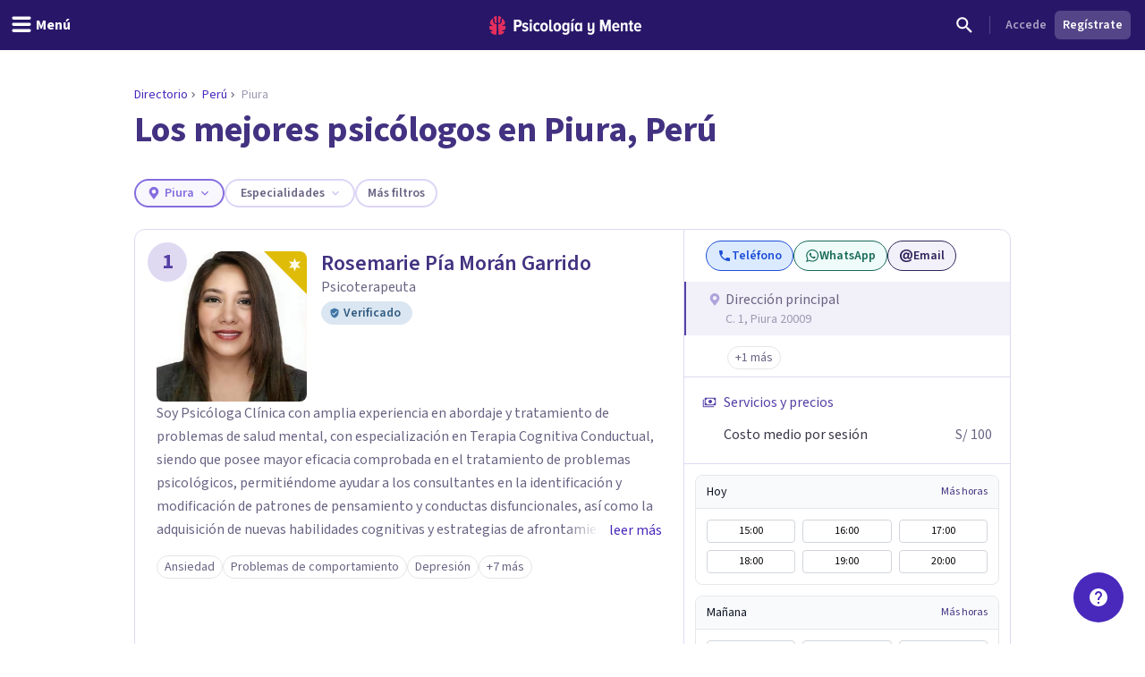

--- FILE ---
content_type: application/javascript; charset=UTF-8
request_url: https://psicologiaymente.com/_next/static/chunks/app/layout-be0ea881c6a76d8f.js
body_size: 1213
content:
(self.webpackChunk_N_E=self.webpackChunk_N_E||[]).push([[3185],{71866:function(e,t,n){Promise.resolve().then(n.t.bind(n,61598,23)),Promise.resolve().then(n.bind(n,74276)),Promise.resolve().then(n.bind(n,16473)),Promise.resolve().then(n.t.bind(n,1618,23)),Promise.resolve().then(n.t.bind(n,13578,23))},5506:function(e,t,n){"use strict";n.r(t);var r=n(10119),a={};for(var o in r)"default"!==o&&(a[o]=(function(e){return r[e]}).bind(0,o));n.d(t,a)},43400:function(e,t,n){"use strict";n.d(t,{default:function(){return a.a}});var r=n(61598),a=n.n(r)},74276:function(e,t,n){"use strict";n.r(t),n.d(t,{FacebookPixel:function(){return u}});var r=n(52504),a=n(49745),o=n(5506),c=n(43400);let i="849304497362250";function u(e){let{children:t}=e,n=(0,o.usePathname)();return a.useEffect(()=>{var e,t;null===(t=window)||void 0===t||null===(e=t.fbq)||void 0===e||e.call(t,"track","PageView")},[n]),(0,r.jsxs)(r.Fragment,{children:[(0,r.jsx)(c.default,{id:"fb-pixel",strategy:"afterInteractive",dangerouslySetInnerHTML:{__html:"\n            !function(f,b,e,v,n,t,s)\n            {if(f.fbq)return;n=f.fbq=function(){n.callMethod?\n            n.callMethod.apply(n,arguments):n.queue.push(arguments)};\n            if(!f._fbq)f._fbq=n;n.push=n;n.loaded=!0;n.version='2.0';\n            n.queue=[];t=b.createElement(e);t.async=!0;\n            t.src=v;s=b.getElementsByTagName(e)[0];\n            s.parentNode.insertBefore(t,s)}(window, document,'script',\n            'https://connect.facebook.net/en_US/fbevents.js');\n            fbq('init', '".concat(i,"');\n            fbq('track', 'PageView');\n          ")}}),(0,r.jsx)("noscript",{children:(0,r.jsx)("img",{height:"1",width:"1",style:{display:"none"},src:"https://www.facebook.com/tr?id=".concat(i,"&ev=PageView&noscript=1"),alt:""})}),t]})}},16473:function(e,t,n){"use strict";n.r(t),n.d(t,{LeadPathTracker:function(){return c}});var r=n(49745),a=n(24476),o=n(5506);function c(){let{explicitPath:e,category:t}=arguments.length>0&&void 0!==arguments[0]?arguments[0]:{};return!function(e){let t=(0,o.usePathname)();(0,r.useEffect)(()=>{(0,a.Kq)(t,e)},[t,e])}(t),(0,r.useEffect)(()=>{e&&(0,a.Kq)(e,t)},[e,t]),null}},24476:function(e,t,n){"use strict";n.d(t,{DS:function(){return o},Kq:function(){return a},t4:function(){return c}});let r="lead_path";function a(e,t){try{let n=[],a=localStorage.getItem(r);if(a)try{n=JSON.parse(a),Array.isArray(n)||(n=[])}catch(e){n=[]}if(n.length>=30&&(n=[]),n.length>0&&n[n.length-1].path===e)return;n.push({path:e,timestamp:Date.now(),category:null!=t?t:function(e){if(e.includes("/rankings/"))return"ranking";if(e.includes("directorio"))return"directory";if(e.includes("/psicologos/"))return"profile";if("undefined"!=typeof document){let e=document.querySelector('meta[property="og:type"]');if(e&&"article"===e.getAttribute("content"))return"blog"}return"unknown"}(e)}),localStorage.setItem(r,JSON.stringify(n))}catch(e){console.warn("Unable to track page in lead path:",e)}}function o(){try{let e=localStorage.getItem(r);if(!e)return[];try{let t=JSON.parse(e);return Array.isArray(t)?t:[]}catch(e){return[]}}catch(e){return console.warn("Unable to retrieve lead path from localStorage:",e),[]}}function c(){try{localStorage.removeItem(r)}catch(e){console.warn("Unable to clear lead path:",e)}}},1618:function(){},13578:function(e){e.exports={style:{fontFamily:"'__Source_Sans_3_aeb8b9', '__Source_Sans_3_Fallback_aeb8b9'",fontStyle:"normal"},className:"__className_aeb8b9"}}},function(e){e.O(0,[3353,6746,1673,1744],function(){return e(e.s=71866)}),_N_E=e.O()}]);

--- FILE ---
content_type: text/x-component
request_url: https://psicologiaymente.com/psicologos/2065409/rosemarie-pia-moran-garrido?_rsc=1c39a
body_size: -113
content:
0:["fp6SCYDllIuwfp46auigG",[["children","psicologos",["psicologos",{"children":[["id","2065409","d"],{"children":[["slug","rosemarie-pia-moran-garrido","d"],{"children":["__PAGE__",{}]}]}]}],null,null]]]


--- FILE ---
content_type: text/x-component
request_url: https://psicologiaymente.com/psicologos/2066599/vitalmente?_rsc=1c39a
body_size: -245
content:
0:["fp6SCYDllIuwfp46auigG",[["children","psicologos",["psicologos",{"children":[["id","2066599","d"],{"children":[["slug","vitalmente","d"],{"children":["__PAGE__",{}]}]}]}],null,null]]]


--- FILE ---
content_type: application/javascript; charset=UTF-8
request_url: https://psicologiaymente.com/_next/static/chunks/3188-48336ea7d0aba2b8.js
body_size: 9563
content:
"use strict";(self.webpackChunk_N_E=self.webpackChunk_N_E||[]).push([[3188],{53871:function(e,t,n){let r,o;n.d(t,{V:function(){return es}});var l,i,u,a,s,c=n(49745),d=n.t(c,2),f=n(49458),v=n(75909),p=n(78786),m=n(66875),h=n(46760),g=n(14435),E=n(69572),b=n(41791),w=n(86290),T=n(42772),y=n(14185),C=n(77861),L=n(46125),P=n(18232),R=n(57316),M=n(51883);function O(e){if(!e)return new Set;if("function"==typeof e)return new Set(e());let t=new Set;for(let n of e.current)n.current instanceof HTMLElement&&t.add(n.current);return t}var A=((l=A||{})[l.None=1]="None",l[l.InitialFocus=2]="InitialFocus",l[l.TabLock=4]="TabLock",l[l.FocusLock=8]="FocusLock",l[l.RestoreFocus=16]="RestoreFocus",l[l.All=30]="All",l);let S=Object.assign((0,M.yV)(function(e,t){let n=(0,c.useRef)(null),r=(0,b.T)(n,t),{initialFocus:o,containers:l,features:i=30,...u}=e;(0,E.H)()||(i=1);let a=(0,g.i)(n);!function(e,t){let{ownerDocument:n}=e,r=function(){let e=!(arguments.length>0)||void 0===arguments[0]||arguments[0],t=(0,c.useRef)(C.m.slice());return(0,T.q)((e,n)=>{let[r]=e,[o]=n;!0===o&&!1===r&&(0,R.Y)(()=>{t.current.splice(0)}),!1===o&&!0===r&&(t.current=C.m.slice())},[e,C.m,t]),(0,v.z)(()=>{var e;return null!=(e=t.current.find(e=>null!=e&&e.isConnected))?e:null})}(t);(0,T.q)(()=>{t||(null==n?void 0:n.activeElement)===(null==n?void 0:n.body)&&(0,L.C5)(r())},[t]),(0,h.L)(()=>{t&&(0,L.C5)(r())})}({ownerDocument:a},!!(16&i));let s=function(e,t){let{ownerDocument:n,container:r,initialFocus:o}=e,l=(0,c.useRef)(null),i=(0,m.t)();return(0,T.q)(()=>{if(!t)return;let e=r.current;e&&(0,R.Y)(()=>{if(!i.current)return;let t=null==n?void 0:n.activeElement;if(null!=o&&o.current){if((null==o?void 0:o.current)===t){l.current=t;return}}else if(e.contains(t)){l.current=t;return}null!=o&&o.current?(0,L.C5)(o.current):(0,L.jA)(e,L.TO.First)===L.fE.Error&&console.warn("There are no focusable elements inside the <FocusTrap />"),l.current=null==n?void 0:n.activeElement})},[t]),l}({ownerDocument:a,container:n,initialFocus:o},!!(2&i));!function(e,t){let{ownerDocument:n,container:r,containers:o,previousActiveElement:l}=e,i=(0,m.t)();(0,p.O)(null==n?void 0:n.defaultView,"focus",e=>{if(!t||!i.current)return;let n=O(o);r.current instanceof HTMLElement&&n.add(r.current);let u=l.current;if(!u)return;let a=e.target;a&&a instanceof HTMLElement?F(n,a)?(l.current=a,(0,L.C5)(a)):(e.preventDefault(),e.stopPropagation(),(0,L.C5)(u)):(0,L.C5)(l.current)},!0)}({ownerDocument:a,container:n,containers:l,previousActiveElement:s},!!(8&i));let d=(0,w.l)(),A=(0,v.z)(e=>{let t=n.current;t&&(0,P.E)(d.current,{[w.N.Forwards]:()=>{(0,L.jA)(t,L.TO.First,{skipElements:[e.relatedTarget]})},[w.N.Backwards]:()=>{(0,L.jA)(t,L.TO.Last,{skipElements:[e.relatedTarget]})}})}),S=(0,f.G)(),k=(0,c.useRef)(!1);return c.createElement(c.Fragment,null,!!(4&i)&&c.createElement(y._,{as:"button",type:"button","data-headlessui-focus-guard":!0,onFocus:A,features:y.A.Focusable}),(0,M.sY)({ourProps:{ref:r,onKeyDown(e){"Tab"==e.key&&(k.current=!0,S.requestAnimationFrame(()=>{k.current=!1}))},onBlur(e){let t=O(l);n.current instanceof HTMLElement&&t.add(n.current);let r=e.relatedTarget;r instanceof HTMLElement&&"true"!==r.dataset.headlessuiFocusGuard&&(F(t,r)||(k.current?(0,L.jA)(n.current,(0,P.E)(d.current,{[w.N.Forwards]:()=>L.TO.Next,[w.N.Backwards]:()=>L.TO.Previous})|L.TO.WrapAround,{relativeTo:e.target}):e.target instanceof HTMLElement&&(0,L.C5)(e.target)))}},theirProps:u,defaultTag:"div",name:"FocusTrap"}),!!(4&i)&&c.createElement(y._,{as:"button",type:"button","data-headlessui-focus-guard":!0,onFocus:A,features:y.A.Focusable}))}),{features:A});function F(e,t){for(let n of e)if(n.contains(t))return!0;return!1}var k=n(22461);let{useState:D,useEffect:N,useLayoutEffect:H,useDebugValue:x}=d;void 0!==window.document&&window.document.createElement;let z=d.useSyncExternalStore;var Y=n(50621),V=n(59497),I=n(52076);let B=(i={PUSH(e,t){var n;let r=null!=(n=this.get(e))?n:{doc:e,count:0,d:(0,V.k)(),meta:new Set};return r.count++,r.meta.add(t),this.set(e,r),this},POP(e,t){let n=this.get(e);return n&&(n.count--,n.meta.delete(t)),this},SCROLL_PREVENT(e){let t,{doc:n,d:r,meta:o}=e,l={doc:n,d:r,meta:function(e){let t={};for(let n of e)Object.assign(t,n(t));return t}(o)},i=[(0,I.gn)()?{before(e){let{doc:t,d:n,meta:r}=e;function o(e){return r.containers.flatMap(e=>e()).some(t=>t.contains(e))}n.microTask(()=>{var e;if("auto"!==window.getComputedStyle(t.documentElement).scrollBehavior){let e=(0,V.k)();e.style(t.documentElement,"scrollBehavior","auto"),n.add(()=>n.microTask(()=>e.dispose()))}let r=null!=(e=window.scrollY)?e:window.pageYOffset,l=null;n.addEventListener(t,"click",e=>{if(e.target instanceof HTMLElement)try{let n=e.target.closest("a");if(!n)return;let{hash:r}=new URL(n.href),i=t.querySelector(r);i&&!o(i)&&(l=i)}catch(e){}},!0),n.addEventListener(t,"touchstart",e=>{if(e.target instanceof HTMLElement){if(o(e.target)){let t=e.target;for(;t.parentElement&&o(t.parentElement);)t=t.parentElement;n.style(t,"overscrollBehavior","contain")}else n.style(e.target,"touchAction","none")}}),n.addEventListener(t,"touchmove",e=>{if(e.target instanceof HTMLElement){if(o(e.target)){let t=e.target;for(;t.parentElement&&""!==t.dataset.headlessuiPortal&&!(t.scrollHeight>t.clientHeight||t.scrollWidth>t.clientWidth);)t=t.parentElement;""===t.dataset.headlessuiPortal&&e.preventDefault()}else e.preventDefault()}},{passive:!1}),n.add(()=>{var e;r!==(null!=(e=window.scrollY)?e:window.pageYOffset)&&window.scrollTo(0,r),l&&l.isConnected&&(l.scrollIntoView({block:"nearest"}),l=null)})})}}:{},{before(e){var n;let{doc:r}=e,o=r.documentElement;t=(null!=(n=r.defaultView)?n:window).innerWidth-o.clientWidth},after(e){let{doc:n,d:r}=e,o=n.documentElement,l=o.clientWidth-o.offsetWidth,i=t-l;r.style(o,"paddingRight","".concat(i,"px"))}},{before(e){let{doc:t,d:n}=e;n.style(t.documentElement,"overflow","hidden")}}];i.forEach(e=>{let{before:t}=e;return null==t?void 0:t(l)}),i.forEach(e=>{let{after:t}=e;return null==t?void 0:t(l)})},SCROLL_ALLOW(e){let{d:t}=e;t.dispose()},TEARDOWN(e){let{doc:t}=e;this.delete(t)}},r=new Map,o=new Set,{getSnapshot:()=>r,subscribe:e=>(o.add(e),()=>o.delete(e)),dispatch(e){for(var t=arguments.length,n=Array(t>1?t-1:0),l=1;l<t;l++)n[l-1]=arguments[l];let u=i[e].call(r,...n);u&&(r=u,o.forEach(e=>e()))}});B.subscribe(()=>{let e=B.getSnapshot(),t=new Map;for(let[n]of e)t.set(n,n.documentElement.style.overflow);for(let n of e.values()){let e="hidden"===t.get(n.doc),r=0!==n.count;(r&&!e||!r&&e)&&B.dispatch(n.count>0?"SCROLL_PREVENT":"SCROLL_ALLOW",n),0===n.count&&B.dispatch("TEARDOWN",n)}});var _=n(18897);let Z=new Map,q=new Map;function W(e){let t=!(arguments.length>1)||void 0===arguments[1]||arguments[1];(0,Y.e)(()=>{var n;if(!t)return;let r="function"==typeof e?e():e.current;if(!r)return;let o=null!=(n=q.get(r))?n:0;return q.set(r,o+1),0!==o||(Z.set(r,{"aria-hidden":r.getAttribute("aria-hidden"),inert:r.inert}),r.setAttribute("aria-hidden","true"),r.inert=!0),function(){var e;if(!r)return;let t=null!=(e=q.get(r))?e:1;if(1===t?q.delete(r):q.set(r,t-1),1!==t)return;let n=Z.get(r);n&&(null===n["aria-hidden"]?r.removeAttribute("aria-hidden"):r.setAttribute("aria-hidden",n["aria-hidden"]),r.inert=n.inert,Z.delete(r))}},[e,t])}var j=n(26250),U=n(37279),G=n(96243),J=n(96819);let K=(0,c.createContext)(()=>{});K.displayName="StackContext";var Q=((u=Q||{})[u.Add=0]="Add",u[u.Remove=1]="Remove",u);function X(e){let{children:t,onUpdate:n,type:r,element:o,enabled:l}=e,i=(0,c.useContext)(K),u=(0,v.z)(function(){for(var e=arguments.length,t=Array(e),r=0;r<e;r++)t[r]=arguments[r];null==n||n(...t),i(...t)});return(0,Y.e)(()=>{let e=void 0===l||!0===l;return e&&u(0,r,o),()=>{e&&u(1,r,o)}},[u,r,o,l]),c.createElement(K.Provider,{value:u},t)}var $=n(16063),ee=n(6632),et=n(10443),en=((a=en||{})[a.Open=0]="Open",a[a.Closed=1]="Closed",a),er=((s=er||{})[s.SetTitleId=0]="SetTitleId",s);let eo={0:(e,t)=>e.titleId===t.id?e:{...e,titleId:t.id}},el=(0,c.createContext)(null);function ei(e){let t=(0,c.useContext)(el);if(null===t){let t=Error("<".concat(e," /> is missing a parent <Dialog /> component."));throw Error.captureStackTrace&&Error.captureStackTrace(t,ei),t}return t}function eu(e,t){return(0,P.E)(t.type,eo,e,t)}el.displayName="DialogContext";let ea=M.AN.RenderStrategy|M.AN.Static,es=Object.assign((0,M.yV)(function(e,t){let n=(0,_.M)(),{id:r="headlessui-dialog-".concat(n),open:o,onClose:l,initialFocus:i,role:u="dialog",__demoMode:a=!1,...s}=e,[d,f]=(0,c.useState)(0),m=(0,c.useRef)(!1);u="dialog"===u||"alertdialog"===u?u:(m.current||(m.current=!0,console.warn("Invalid role [".concat(u,"] passed to <Dialog />. Only `dialog` and and `alertdialog` are supported. Using `dialog` instead."))),"dialog");let h=(0,G.oJ)();void 0===o&&null!==h&&(o=(h&G.ZM.Open)===G.ZM.Open);let w=(0,c.useRef)(null),T=(0,b.T)(w,t),y=(0,g.i)(w),C=e.hasOwnProperty("open")||null!==h,L=e.hasOwnProperty("onClose");if(!C&&!L)throw Error("You have to provide an `open` and an `onClose` prop to the `Dialog` component.");if(!C)throw Error("You provided an `onClose` prop to the `Dialog`, but forgot an `open` prop.");if(!L)throw Error("You provided an `open` prop to the `Dialog`, but forgot an `onClose` prop.");if("boolean"!=typeof o)throw Error("You provided an `open` prop to the `Dialog`, but the value is not a boolean. Received: ".concat(o));if("function"!=typeof l)throw Error("You provided an `onClose` prop to the `Dialog`, but the value is not a function. Received: ".concat(l));let R=o?0:1,[O,A]=(0,c.useReducer)(eu,{titleId:null,descriptionId:null,panelRef:(0,c.createRef)()}),F=(0,v.z)(()=>l(!1)),D=(0,v.z)(e=>A({type:0,id:e})),N=!!(0,E.H)()&&!a&&0===R,H=d>1,x=null!==(0,c.useContext)(el),[V,I]=(0,k.k)(),{resolveContainers:Z,mainTreeNodeRef:q,MainTreeNode:K}=(0,U.v)({portals:V,defaultContainers:[{get current(){var $;return null!=($=O.panelRef.current)?$:w.current}}]}),en=null!==h&&(h&G.ZM.Closing)===G.ZM.Closing,er=!x&&!en&&N;W((0,c.useCallback)(()=>{var e,t;return null!=(t=Array.from(null!=(e=null==y?void 0:y.querySelectorAll("body > *"))?e:[]).find(e=>"headlessui-portal-root"!==e.id&&e.contains(q.current)&&e instanceof HTMLElement))?t:null},[q]),er);let eo=!!H||N;W((0,c.useCallback)(()=>{var e,t;return null!=(t=Array.from(null!=(e=null==y?void 0:y.querySelectorAll("[data-headlessui-portal]"))?e:[]).find(e=>e.contains(q.current)&&e instanceof HTMLElement))?t:null},[q]),eo);let ei=!(!N||H);(0,j.O)(Z,F,ei);let es=!(H||0!==R);(0,p.O)(null==y?void 0:y.defaultView,"keydown",e=>{es&&(e.defaultPrevented||e.key===et.R.Escape&&(e.preventDefault(),e.stopPropagation(),F()))}),function(e,t){var n;let r,o,l=arguments.length>2&&void 0!==arguments[2]?arguments[2]:()=>[document.body];n=e=>{var t;return{containers:[...null!=(t=e.containers)?t:[],l]}},r=z(B.subscribe,B.getSnapshot,B.getSnapshot),(o=e?r.get(e):void 0)&&o.count,(0,Y.e)(()=>{if(!(!e||!t))return B.dispatch("PUSH",e,n),()=>B.dispatch("POP",e,n)},[t,e])}(y,!(en||0!==R||x),Z),(0,c.useEffect)(()=>{if(0!==R||!w.current)return;let e=new ResizeObserver(e=>{for(let t of e){let e=t.target.getBoundingClientRect();0===e.x&&0===e.y&&0===e.width&&0===e.height&&F()}});return e.observe(w.current),()=>e.disconnect()},[R,w,F]);let[ec,ed]=(0,ee.f)(),ef=(0,c.useMemo)(()=>[{dialogState:R,close:F,setTitleId:D},O],[R,O,F,D]),ev=(0,c.useMemo)(()=>({open:0===R}),[R]),ep={ref:T,id:r,role:u,"aria-modal":0===R||void 0,"aria-labelledby":O.titleId,"aria-describedby":ec};return c.createElement(X,{type:"Dialog",enabled:0===R,element:w,onUpdate:(0,v.z)((e,t)=>{"Dialog"===t&&(0,P.E)(e,{[Q.Add]:()=>f(e=>e+1),[Q.Remove]:()=>f(e=>e-1)})})},c.createElement(J.O,{force:!0},c.createElement(k.h,null,c.createElement(el.Provider,{value:ef},c.createElement(k.h.Group,{target:w},c.createElement(J.O,{force:!1},c.createElement(ed,{slot:ev,name:"Dialog.Description"},c.createElement(S,{initialFocus:i,containers:Z,features:N?(0,P.E)(H?"parent":"leaf",{parent:S.features.RestoreFocus,leaf:S.features.All&~S.features.FocusLock}):S.features.None},c.createElement(I,null,(0,M.sY)({ourProps:ep,theirProps:s,slot:ev,defaultTag:"div",features:ea,visible:0===R,name:"Dialog"}))))))))),c.createElement(K,null))}),{Backdrop:(0,M.yV)(function(e,t){let n=(0,_.M)(),{id:r="headlessui-dialog-backdrop-".concat(n),...o}=e,[{dialogState:l},i]=ei("Dialog.Backdrop"),u=(0,b.T)(t);(0,c.useEffect)(()=>{if(null===i.panelRef.current)throw Error("A <Dialog.Backdrop /> component is being used, but a <Dialog.Panel /> component is missing.")},[i.panelRef]);let a=(0,c.useMemo)(()=>({open:0===l}),[l]);return c.createElement(J.O,{force:!0},c.createElement(k.h,null,(0,M.sY)({ourProps:{ref:u,id:r,"aria-hidden":!0},theirProps:o,slot:a,defaultTag:"div",name:"Dialog.Backdrop"})))}),Panel:(0,M.yV)(function(e,t){let n=(0,_.M)(),{id:r="headlessui-dialog-panel-".concat(n),...o}=e,[{dialogState:l},i]=ei("Dialog.Panel"),u=(0,b.T)(t,i.panelRef),a=(0,c.useMemo)(()=>({open:0===l}),[l]),s=(0,v.z)(e=>{e.stopPropagation()});return(0,M.sY)({ourProps:{ref:u,id:r,onClick:s},theirProps:o,slot:a,defaultTag:"div",name:"Dialog.Panel"})}),Overlay:(0,M.yV)(function(e,t){let n=(0,_.M)(),{id:r="headlessui-dialog-overlay-".concat(n),...o}=e,[{dialogState:l,close:i}]=ei("Dialog.Overlay"),u=(0,b.T)(t),a=(0,v.z)(e=>{if(e.target===e.currentTarget){if((0,$.P)(e.currentTarget))return e.preventDefault();e.preventDefault(),e.stopPropagation(),i()}}),s=(0,c.useMemo)(()=>({open:0===l}),[l]);return(0,M.sY)({ourProps:{ref:u,id:r,"aria-hidden":!0,onClick:a},theirProps:o,slot:s,defaultTag:"div",name:"Dialog.Overlay"})}),Title:(0,M.yV)(function(e,t){let n=(0,_.M)(),{id:r="headlessui-dialog-title-".concat(n),...o}=e,[{dialogState:l,setTitleId:i}]=ei("Dialog.Title"),u=(0,b.T)(t);(0,c.useEffect)(()=>(i(r),()=>i(null)),[r,i]);let a=(0,c.useMemo)(()=>({open:0===l}),[l]);return(0,M.sY)({ourProps:{ref:u,id:r},theirProps:o,slot:a,defaultTag:"h2",name:"Dialog.Title"})}),Description:ee.d})},22461:function(e,t,n){n.d(t,{h:function(){return b},k:function(){return E}});var r=n(49745),o=n(36941),l=n(75909),i=n(50621),u=n(46760),a=n(14435),s=n(69572),c=n(41791),d=n(96819),f=n(63030),v=n(51883);let p=r.Fragment,m=r.Fragment,h=(0,r.createContext)(null),g=(0,r.createContext)(null);function E(){let e=(0,r.useContext)(g),t=(0,r.useRef)([]),n=(0,l.z)(n=>(t.current.push(n),e&&e.register(n),()=>o(n))),o=(0,l.z)(n=>{let r=t.current.indexOf(n);-1!==r&&t.current.splice(r,1),e&&e.unregister(n)}),i=(0,r.useMemo)(()=>({register:n,unregister:o,portals:t}),[n,o,t]);return[t,(0,r.useMemo)(()=>function(e){let{children:t}=e;return r.createElement(g.Provider,{value:i},t)},[i])]}let b=Object.assign((0,v.yV)(function(e,t){let n=(0,r.useRef)(null),l=(0,c.T)((0,c.h)(e=>{n.current=e}),t),m=(0,a.i)(n),E=function(e){let t=(0,d.n)(),n=(0,r.useContext)(h),o=(0,a.i)(e),[l,i]=(0,r.useState)(()=>{if(!t&&null!==n||f.O.isServer)return null;let e=null==o?void 0:o.getElementById("headlessui-portal-root");if(e)return e;if(null===o)return null;let r=o.createElement("div");return r.setAttribute("id","headlessui-portal-root"),o.body.appendChild(r)});return(0,r.useEffect)(()=>{null!==l&&(null!=o&&o.body.contains(l)||null==o||o.body.appendChild(l))},[l,o]),(0,r.useEffect)(()=>{t||null!==n&&i(n.current)},[n,i,t]),l}(n),[b]=(0,r.useState)(()=>{var e;return f.O.isServer?null:null!=(e=null==m?void 0:m.createElement("div"))?e:null}),w=(0,r.useContext)(g),T=(0,s.H)();return(0,i.e)(()=>{!E||!b||E.contains(b)||(b.setAttribute("data-headlessui-portal",""),E.appendChild(b))},[E,b]),(0,i.e)(()=>{if(b&&w)return w.register(b)},[w,b]),(0,u.L)(()=>{var e;E&&b&&(b instanceof Node&&E.contains(b)&&E.removeChild(b),E.childNodes.length<=0&&(null==(e=E.parentElement)||e.removeChild(E)))}),T&&E&&b?(0,o.createPortal)((0,v.sY)({ourProps:{ref:l},theirProps:e,defaultTag:p,name:"Portal"}),b):null}),{Group:(0,v.yV)(function(e,t){let{target:n,...o}=e,l={ref:(0,c.T)(t)};return r.createElement(h.Provider,{value:n},(0,v.sY)({ourProps:l,theirProps:o,defaultTag:m,name:"Popover.Group"}))})})},87103:function(e,t,n){n.d(t,{u:function(){return D}});var r,o=n(49745),l=n(49458),i=n(75909),u=n(64186),a=n(66875),s=n(50621),c=n(64676),d=n(69572),f=n(41791),v=n(59497),p=n(18232);function m(e){for(var t=arguments.length,n=Array(t>1?t-1:0),r=1;r<t;r++)n[r-1]=arguments[r];e&&n.length>0&&e.classList.add(...n)}function h(e){for(var t=arguments.length,n=Array(t>1?t-1:0),r=1;r<t;r++)n[r-1]=arguments[r];e&&n.length>0&&e.classList.remove(...n)}var g=n(96243),E=n(98901),b=n(51883);function w(){let e=arguments.length>0&&void 0!==arguments[0]?arguments[0]:"";return e.split(/\s+/).filter(e=>e.length>1)}let T=(0,o.createContext)(null);T.displayName="TransitionContext";var y=((r=y||{}).Visible="visible",r.Hidden="hidden",r);let C=(0,o.createContext)(null);function L(e){return"children"in e?L(e.children):e.current.filter(e=>{let{el:t}=e;return null!==t.current}).filter(e=>{let{state:t}=e;return"visible"===t}).length>0}function P(e,t){let n=(0,c.E)(e),r=(0,o.useRef)([]),u=(0,a.t)(),s=(0,l.G)(),d=(0,i.z)(function(e){let t=arguments.length>1&&void 0!==arguments[1]?arguments[1]:b.l4.Hidden,o=r.current.findIndex(t=>{let{el:n}=t;return n===e});-1!==o&&((0,p.E)(t,{[b.l4.Unmount](){r.current.splice(o,1)},[b.l4.Hidden](){r.current[o].state="hidden"}}),s.microTask(()=>{var e;!L(r)&&u.current&&(null==(e=n.current)||e.call(n))}))}),f=(0,i.z)(e=>{let t=r.current.find(t=>{let{el:n}=t;return n===e});return t?"visible"!==t.state&&(t.state="visible"):r.current.push({el:e,state:"visible"}),()=>d(e,b.l4.Unmount)}),v=(0,o.useRef)([]),m=(0,o.useRef)(Promise.resolve()),h=(0,o.useRef)({enter:[],leave:[],idle:[]}),g=(0,i.z)((e,n,r)=>{v.current.splice(0),t&&(t.chains.current[n]=t.chains.current[n].filter(t=>{let[n]=t;return n!==e})),null==t||t.chains.current[n].push([e,new Promise(e=>{v.current.push(e)})]),null==t||t.chains.current[n].push([e,new Promise(e=>{Promise.all(h.current[n].map(e=>{let[t,n]=e;return n})).then(()=>e())})]),"enter"===n?m.current=m.current.then(()=>null==t?void 0:t.wait.current).then(()=>r(n)):r(n)}),E=(0,i.z)((e,t,n)=>{Promise.all(h.current[t].splice(0).map(e=>{let[t,n]=e;return n})).then(()=>{var e;null==(e=v.current.shift())||e()}).then(()=>n(t))});return(0,o.useMemo)(()=>({children:r,register:f,unregister:d,onStart:g,onStop:E,wait:m,chains:h}),[f,d,r,g,E,h,m])}function R(){}C.displayName="NestingContext";let M=["beforeEnter","afterEnter","beforeLeave","afterLeave"];function O(e){var t;let n={};for(let r of M)n[r]=null!=(t=e[r])?t:R;return n}let A=b.AN.RenderStrategy,S=(0,b.yV)(function(e,t){let{show:n,appear:r=!1,unmount:l=!0,...u}=e,a=(0,o.useRef)(null),c=(0,f.T)(a,t);(0,d.H)();let v=(0,g.oJ)();if(void 0===n&&null!==v&&(n=(v&g.ZM.Open)===g.ZM.Open),![!0,!1].includes(n))throw Error("A <Transition /> is used but it is missing a `show={true | false}` prop.");let[p,m]=(0,o.useState)(n?"visible":"hidden"),h=P(()=>{m("hidden")}),[E,w]=(0,o.useState)(!0),y=(0,o.useRef)([n]);(0,s.e)(()=>{!1!==E&&y.current[y.current.length-1]!==n&&(y.current.push(n),w(!1))},[y,n]);let R=(0,o.useMemo)(()=>({show:n,appear:r,initial:E}),[n,r,E]);(0,o.useEffect)(()=>{if(n)m("visible");else if(L(h)){let e=a.current;if(!e)return;let t=e.getBoundingClientRect();0===t.x&&0===t.y&&0===t.width&&0===t.height&&m("hidden")}else m("hidden")},[n,h]);let M={unmount:l},O=(0,i.z)(()=>{var t;E&&w(!1),null==(t=e.beforeEnter)||t.call(e)}),S=(0,i.z)(()=>{var t;E&&w(!1),null==(t=e.beforeLeave)||t.call(e)});return o.createElement(C.Provider,{value:h},o.createElement(T.Provider,{value:R},(0,b.sY)({ourProps:{...M,as:o.Fragment,children:o.createElement(F,{ref:c,...M,...u,beforeEnter:O,beforeLeave:S})},theirProps:{},defaultTag:o.Fragment,features:A,visible:"visible"===p,name:"Transition"})))}),F=(0,b.yV)(function(e,t){var n,r,y;let R;let{beforeEnter:M,afterEnter:S,beforeLeave:F,afterLeave:k,enter:D,enterFrom:N,enterTo:H,entered:x,leave:z,leaveFrom:Y,leaveTo:V,...I}=e,B=(0,o.useRef)(null),_=(0,f.T)(B,t),Z=null==(n=I.unmount)||n?b.l4.Unmount:b.l4.Hidden,{show:q,appear:W,initial:j}=function(){let e=(0,o.useContext)(T);if(null===e)throw Error("A <Transition.Child /> is used but it is missing a parent <Transition /> or <Transition.Root />.");return e}(),[U,G]=(0,o.useState)(q?"visible":"hidden"),J=function(){let e=(0,o.useContext)(C);if(null===e)throw Error("A <Transition.Child /> is used but it is missing a parent <Transition /> or <Transition.Root />.");return e}(),{register:K,unregister:Q}=J;(0,o.useEffect)(()=>K(B),[K,B]),(0,o.useEffect)(()=>{if(Z===b.l4.Hidden&&B.current){if(q&&"visible"!==U){G("visible");return}return(0,p.E)(U,{hidden:()=>Q(B),visible:()=>K(B)})}},[U,B,K,Q,q,Z]);let X=(0,c.E)({base:w(I.className),enter:w(D),enterFrom:w(N),enterTo:w(H),entered:w(x),leave:w(z),leaveFrom:w(Y),leaveTo:w(V)}),$=(y={beforeEnter:M,afterEnter:S,beforeLeave:F,afterLeave:k},R=(0,o.useRef)(O(y)),(0,o.useEffect)(()=>{R.current=O(y)},[y]),R),ee=(0,d.H)();(0,o.useEffect)(()=>{if(ee&&"visible"===U&&null===B.current)throw Error("Did you forget to passthrough the `ref` to the actual DOM node?")},[B,U,ee]);let et=W&&q&&j,en=ee&&(!j||W)?q?"enter":"leave":"idle",er=(0,u.V)(0),eo=(0,i.z)(e=>(0,p.E)(e,{enter:()=>{er.addFlag(g.ZM.Opening),$.current.beforeEnter()},leave:()=>{er.addFlag(g.ZM.Closing),$.current.beforeLeave()},idle:()=>{}})),el=(0,i.z)(e=>(0,p.E)(e,{enter:()=>{er.removeFlag(g.ZM.Opening),$.current.afterEnter()},leave:()=>{er.removeFlag(g.ZM.Closing),$.current.afterLeave()},idle:()=>{}})),ei=P(()=>{G("hidden"),Q(B)},J),eu=(0,o.useRef)(!1);!function(e){let{immediate:t,container:n,direction:r,classes:o,onStart:i,onStop:u}=e,d=(0,a.t)(),f=(0,l.G)(),g=(0,c.E)(r);(0,s.e)(()=>{t&&(g.current="enter")},[t]),(0,s.e)(()=>{let e=(0,v.k)();f.add(e.dispose);let t=n.current;if(t&&"idle"!==g.current&&d.current){var r,l,a;let n,s,c,d,f,E,b;return e.dispose(),i.current(g.current),e.add((r=o.current,l="enter"===g.current,a=()=>{e.dispose(),u.current(g.current)},s=l?"enter":"leave",c=(0,v.k)(),d=void 0!==a?(n={called:!1},function(){for(var e=arguments.length,t=Array(e),r=0;r<e;r++)t[r]=arguments[r];if(!n.called)return n.called=!0,a(...t)}):()=>{},"enter"===s&&(t.removeAttribute("hidden"),t.style.display=""),f=(0,p.E)(s,{enter:()=>r.enter,leave:()=>r.leave}),E=(0,p.E)(s,{enter:()=>r.enterTo,leave:()=>r.leaveTo}),b=(0,p.E)(s,{enter:()=>r.enterFrom,leave:()=>r.leaveFrom}),h(t,...r.base,...r.enter,...r.enterTo,...r.enterFrom,...r.leave,...r.leaveFrom,...r.leaveTo,...r.entered),m(t,...r.base,...f,...b),c.nextFrame(()=>{h(t,...r.base,...f,...b),m(t,...r.base,...f,...E),function(e,t){let n=(0,v.k)();if(!e)return n.dispose;let{transitionDuration:r,transitionDelay:o}=getComputedStyle(e),[l,i]=[r,o].map(e=>{let[t=0]=e.split(",").filter(Boolean).map(e=>e.includes("ms")?parseFloat(e):1e3*parseFloat(e)).sort((e,t)=>t-e);return t}),u=l+i;if(0!==u){n.group(n=>{n.setTimeout(()=>{t(),n.dispose()},u),n.addEventListener(e,"transitionrun",e=>{e.target===e.currentTarget&&n.dispose()})});let r=n.addEventListener(e,"transitionend",e=>{e.target===e.currentTarget&&(t(),r())})}else t();n.add(()=>t()),n.dispose}(t,()=>(h(t,...r.base,...f),m(t,...r.base,...r.entered),d()))}),c.dispose)),e.dispose}},[r])}({immediate:et,container:B,classes:X,direction:en,onStart:(0,c.E)(e=>{eu.current=!0,ei.onStart(B,e,eo)}),onStop:(0,c.E)(e=>{eu.current=!1,ei.onStop(B,e,el),"leave"!==e||L(ei)||(G("hidden"),Q(B))})});let ea=I;return et?ea={...ea,className:(0,E.A)(I.className,...X.current.enter,...X.current.enterFrom)}:eu.current&&(ea.className=(0,E.A)(I.className,null==(r=B.current)?void 0:r.className),""===ea.className&&delete ea.className),o.createElement(C.Provider,{value:ei},o.createElement(g.up,{value:(0,p.E)(U,{visible:g.ZM.Open,hidden:g.ZM.Closed})|er.flags},(0,b.sY)({ourProps:{ref:_},theirProps:ea,defaultTag:"div",features:A,visible:"visible"===U,name:"Transition.Child"})))}),k=(0,b.yV)(function(e,t){let n=null!==(0,o.useContext)(T),r=null!==(0,g.oJ)();return o.createElement(o.Fragment,null,!n&&r?o.createElement(S,{ref:t,...e}):o.createElement(F,{ref:t,...e}))}),D=Object.assign(S,{Child:k,Root:S})},78786:function(e,t,n){n.d(t,{O:function(){return l}});var r=n(49745),o=n(64676);function l(e,t,n,l){let i=(0,o.E)(n);(0,r.useEffect)(()=>{function n(e){i.current(e)}return(e=null!=e?e:window).addEventListener(t,n,l),()=>e.removeEventListener(t,n,l)},[e,t,l])}},46760:function(e,t,n){n.d(t,{L:function(){return i}});var r=n(49745),o=n(57316),l=n(75909);function i(e){let t=(0,l.z)(e),n=(0,r.useRef)(!1);(0,r.useEffect)(()=>(n.current=!1,()=>{n.current=!0,(0,o.Y)(()=>{n.current&&t()})}),[t])}},26250:function(e,t,n){n.d(t,{O:function(){return s}});var r=n(49745),o=n(46125),l=n(52076),i=n(64676);function u(e,t,n){let o=(0,i.E)(t);(0,r.useEffect)(()=>{function t(e){o.current(e)}return document.addEventListener(e,t,n),()=>document.removeEventListener(e,t,n)},[e,n])}var a=n(97091);function s(e,t){let n=!(arguments.length>2)||void 0===arguments[2]||arguments[2],i=(0,r.useRef)(!1);function s(n,r){if(!i.current||n.defaultPrevented)return;let l=r(n);if(null!==l&&l.getRootNode().contains(l)&&l.isConnected){for(let t of function e(t){return"function"==typeof t?e(t()):Array.isArray(t)||t instanceof Set?t:[t]}(e)){if(null===t)continue;let e=t instanceof HTMLElement?t:t.current;if(null!=e&&e.contains(l)||n.composed&&n.composedPath().includes(e))return}return(0,o.sP)(l,o.tJ.Loose)||-1===l.tabIndex||n.preventDefault(),t(n,l)}}(0,r.useEffect)(()=>{requestAnimationFrame(()=>{i.current=n})},[n]);let c=(0,r.useRef)(null);u("pointerdown",e=>{var t,n;i.current&&(c.current=(null==(n=null==(t=e.composedPath)?void 0:t.call(e))?void 0:n[0])||e.target)},!0),u("mousedown",e=>{var t,n;i.current&&(c.current=(null==(n=null==(t=e.composedPath)?void 0:t.call(e))?void 0:n[0])||e.target)},!0),u("click",e=>{(0,l.tq)()||c.current&&(s(e,()=>c.current),c.current=null)},!0),u("touchend",e=>s(e,()=>e.target instanceof HTMLElement?e.target:null),!0),(0,a.s)("blur",e=>s(e,()=>window.document.activeElement instanceof HTMLIFrameElement?window.document.activeElement:null),!0)}},14435:function(e,t,n){n.d(t,{i:function(){return l}});var r=n(49745),o=n(49404);function l(){for(var e=arguments.length,t=Array(e),n=0;n<e;n++)t[n]=arguments[n];return(0,r.useMemo)(()=>(0,o.r)(...t),[...t])}},37279:function(e,t,n){n.d(t,{H:function(){return a},v:function(){return u}});var r=n(49745),o=n(14185),l=n(75909),i=n(14435);function u(){var e;let{defaultContainers:t=[],portals:n,mainTreeNodeRef:u}=arguments.length>0&&void 0!==arguments[0]?arguments[0]:{},a=(0,r.useRef)(null!=(e=null==u?void 0:u.current)?e:null),s=(0,i.i)(a),c=(0,l.z)(()=>{var e,r,o;let l=[];for(let e of t)null!==e&&(e instanceof HTMLElement?l.push(e):"current"in e&&e.current instanceof HTMLElement&&l.push(e.current));if(null!=n&&n.current)for(let e of n.current)l.push(e);for(let t of null!=(e=null==s?void 0:s.querySelectorAll("html > *, body > *"))?e:[])t!==document.body&&t!==document.head&&t instanceof HTMLElement&&"headlessui-portal-root"!==t.id&&(t.contains(a.current)||t.contains(null==(o=null==(r=a.current)?void 0:r.getRootNode())?void 0:o.host)||l.some(e=>t.contains(e))||l.push(t));return l});return{resolveContainers:c,contains:(0,l.z)(e=>c().some(t=>t.contains(e))),mainTreeNodeRef:a,MainTreeNode:(0,r.useMemo)(()=>function(){return null!=u?null:r.createElement(o._,{features:o.A.Hidden,ref:a})},[a,u])}}function a(){let e=(0,r.useRef)(null);return{mainTreeNodeRef:e,MainTreeNode:(0,r.useMemo)(()=>function(){return r.createElement(o._,{features:o.A.Hidden,ref:e})},[e])}}},86290:function(e,t,n){n.d(t,{N:function(){return i},l:function(){return u}});var r,o=n(49745),l=n(97091),i=((r=i||{})[r.Forwards=0]="Forwards",r[r.Backwards=1]="Backwards",r);function u(){let e=(0,o.useRef)(0);return(0,l.s)("keydown",t=>{"Tab"===t.key&&(e.current=t.shiftKey?1:0)},!0),e}},42772:function(e,t,n){n.d(t,{q:function(){return l}});var r=n(49745),o=n(75909);function l(e,t){let n=(0,r.useRef)([]),l=(0,o.z)(e);(0,r.useEffect)(()=>{let e=[...n.current];for(let[r,o]of t.entries())if(n.current[r]!==o){let r=l(t,e);return n.current=t,r}},[l,...t])}},97091:function(e,t,n){n.d(t,{s:function(){return l}});var r=n(49745),o=n(64676);function l(e,t,n){let l=(0,o.E)(t);(0,r.useEffect)(()=>{function t(e){l.current(e)}return window.addEventListener(e,t,n),()=>window.removeEventListener(e,t,n)},[e,n])}},96243:function(e,t,n){n.d(t,{ZM:function(){return i},oJ:function(){return u},up:function(){return a}});var r,o=n(49745);let l=(0,o.createContext)(null);l.displayName="OpenClosedContext";var i=((r=i||{})[r.Open=1]="Open",r[r.Closed=2]="Closed",r[r.Closing=4]="Closing",r[r.Opening=8]="Opening",r);function u(){return(0,o.useContext)(l)}function a(e){let{value:t,children:n}=e;return o.createElement(l.Provider,{value:t},n)}},96819:function(e,t,n){n.d(t,{O:function(){return i},n:function(){return l}});var r=n(49745);let o=(0,r.createContext)(!1);function l(){return(0,r.useContext)(o)}function i(e){return r.createElement(o.Provider,{value:e.force},e.children)}},77861:function(e,t,n){n.d(t,{m:function(){return r}});let r=[];!function(e){function t(){"loading"!==document.readyState&&(e(),document.removeEventListener("DOMContentLoaded",t))}"undefined"!=typeof document&&(document.addEventListener("DOMContentLoaded",t),t())}(()=>{function e(e){e.target instanceof HTMLElement&&e.target!==document.body&&r[0]!==e.target&&(r.unshift(e.target),(r=r.filter(e=>null!=e&&e.isConnected)).splice(10))}window.addEventListener("click",e,{capture:!0}),window.addEventListener("mousedown",e,{capture:!0}),window.addEventListener("focus",e,{capture:!0}),document.body.addEventListener("click",e,{capture:!0}),document.body.addEventListener("mousedown",e,{capture:!0}),document.body.addEventListener("focus",e,{capture:!0})})},52076:function(e,t,n){function r(){return/iPhone/gi.test(window.navigator.platform)||/Mac/gi.test(window.navigator.platform)&&window.navigator.maxTouchPoints>0}function o(){return r()||/Android/gi.test(window.navigator.userAgent)}n.d(t,{gn:function(){return r},tq:function(){return o}})}}]);